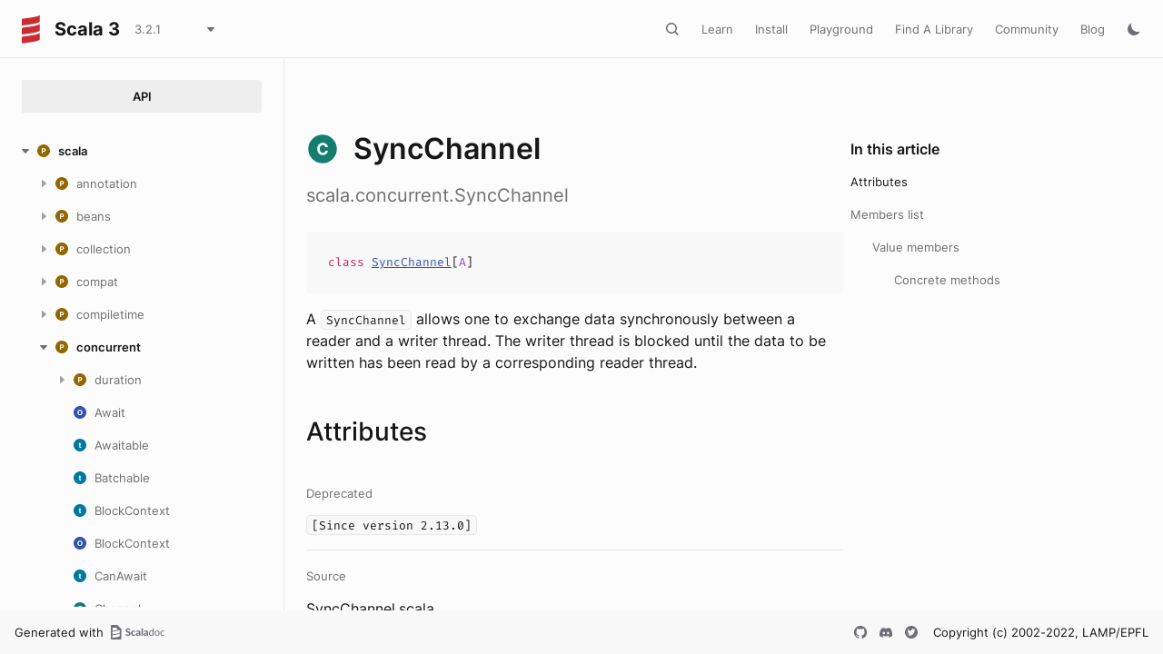

--- FILE ---
content_type: image/svg+xml
request_url: https://www.scala-lang.org/api/3.2.1/images/icon-buttons/moon/light/default.svg
body_size: -154
content:
<svg width="16" height="16" viewBox="0 0 16 16" fill="none" xmlns="http://www.w3.org/2000/svg">
<path d="M5.47085 1.4707C5.16678 2.25514 5 3.10802 5 3.99985C5 7.86584 8.13401 10.9999 12 10.9999C12.8918 10.9999 13.7447 10.8331 14.5291 10.529C13.5151 13.145 10.9742 14.9999 8 14.9999C4.13401 14.9999 1 11.8658 1 7.99985C1 5.02569 2.85484 2.48475 5.47085 1.4707Z" fill="#6F6E77"/>
</svg>


--- FILE ---
content_type: text/javascript
request_url: https://www.scala-lang.org/api/3.2.1/scripts/contributors.js
body_size: 9580
content:
(function(){
'use strict';var f,aa=Object.freeze({esVersion:6,assumingES6:!0,productionMode:!0,linkerVersion:"1.10.1",fileLevelThis:this}),ba;function ca(a){for(var b in a)return b}function da(a){this.Ja=a}da.prototype.toString=function(){return String.fromCharCode(this.Ja)};
function ea(a){switch(typeof a){case "string":return"java.lang.String";case "number":return"number"===typeof a&&(a|0)===a&&1/a!==1/-0?a<<24>>24===a?"java.lang.Byte":a<<16>>16===a?"java.lang.Short":"java.lang.Integer":"number"!==typeof a||a===a&&Math.fround(a)!==a?"java.lang.Double":"java.lang.Float";case "boolean":return"java.lang.Boolean";case "undefined":return"java.lang.Void";default:return null===a?a.$c():a instanceof g?"java.lang.Long":a instanceof da?"java.lang.Character":a&&a.$classData?a.$classData.name:
null.ad()}}function fa(a){switch(typeof a){case "string":return k(a);case "number":return ha(a);case "boolean":return a?1231:1237;case "undefined":return 0;default:return a&&a.$classData||null===a?a=a.u():a instanceof g?(a=null===a?ba:a,a=a.I^a.H):a=a instanceof da?null===a?0:a.Ja:n.prototype.u.call(a),a}}var ia=0,ja=new WeakMap;
function ka(a){switch(typeof a){case "string":return k(a);case "number":return ha(a);case "bigint":var b=0;for(a<BigInt(0)&&(a=~a);a!==BigInt(0);)b^=Number(BigInt.asIntN(32,a)),a>>=BigInt(32);return b;case "boolean":return a?1231:1237;case "undefined":return 0;case "symbol":return a=a.description,void 0===a?0:k(a);default:if(null===a)return 0;b=ja.get(a);void 0===b&&(ia=b=ia+1|0,ja.set(a,b));return b}}function n(){}n.prototype.constructor=n;function p(){}p.prototype=n.prototype;n.prototype.u=function(){return ka(this)};
n.prototype.h=function(){var a=this.u();return ea(this)+"@"+(+(a>>>0)).toString(16)};n.prototype.toString=function(){return this.h()};function q(a){if("number"===typeof a){this.c=Array(a);for(var b=0;b<a;b++)this.c[b]=null}else this.c=a}q.prototype=new p;q.prototype.constructor=q;function la(){}la.prototype=q.prototype;function ma(a){if("number"===typeof a){this.c=Array(a);for(var b=0;b<a;b++)this.c[b]=!1}else this.c=a}ma.prototype=new p;ma.prototype.constructor=ma;
function na(a){this.c="number"===typeof a?new Uint16Array(a):a}na.prototype=new p;na.prototype.constructor=na;function oa(a){this.c="number"===typeof a?new Int8Array(a):a}oa.prototype=new p;oa.prototype.constructor=oa;function pa(a){this.c="number"===typeof a?new Int16Array(a):a}pa.prototype=new p;pa.prototype.constructor=pa;function qa(a){this.c="number"===typeof a?new Int32Array(a):a}qa.prototype=new p;qa.prototype.constructor=qa;
function ra(a){if("number"===typeof a){this.c=Array(a);for(var b=0;b<a;b++)this.c[b]=ba}else this.c=a}ra.prototype=new p;ra.prototype.constructor=ra;function sa(a){this.c="number"===typeof a?new Float32Array(a):a}sa.prototype=new p;sa.prototype.constructor=sa;function ta(a){this.c="number"===typeof a?new Float64Array(a):a}ta.prototype=new p;ta.prototype.constructor=ta;
function ua(){this.q=void 0;this.K=this.p=null;this.L=0;this.mb=null;this.t="";this.B=this.J=void 0;this.name="";this.isJSClass=this.isArrayClass=this.isInterface=this.isPrimitive=!1;this.isInstance=void 0}function r(a,b,c,d){var h=new ua;h.p={};h.mb=a;h.t=b;h.B=l=>l===h;h.name=c;h.isPrimitive=!0;h.isInstance=()=>!1;void 0!==d&&(h.J=va(h,d));return h}
function t(a,b,c,d){var h=new ua,l=ca(a);h.p=c;h.t="L"+b+";";h.B=e=>!!e.p[l];h.name=b;h.isInterface=!1;h.isInstance=d||(e=>!!(e&&e.$classData&&e.$classData.p[l]));return h}function va(a,b,c){var d=new ua;b.prototype.$classData=d;var h="["+a.t;d.q=b;d.p={a:1,fa:1,b:1};d.K=a;d.L=1;d.t=h;d.name=h;d.isArrayClass=!0;d.B=c||(l=>d===l);d.isInstance=l=>l instanceof b;return d}
function wa(a){function b(e){if("number"===typeof e){this.c=Array(e);for(var m=0;m<e;m++)this.c[m]=null}else this.c=e}var c=new ua;b.prototype=new la;b.prototype.constructor=b;var d=a.K||a,h=a.L+1;b.prototype.$classData=c;a="["+a.t;c.q=b;c.p={a:1,fa:1,b:1};c.K=d;c.L=h;c.t=a;c.name=a;c.isArrayClass=!0;var l=e=>{var m=e.L;return m===h?d.B(e.K):m>h&&d===u};c.B=l;c.isInstance=e=>{e=e&&e.$classData;return!!e&&(e===c||l(e))};return c}function v(a){a.J||(a.J=wa(a));return a.J}var u=new ua;u.p={a:1};
u.t="Ljava.lang.Object;";u.B=a=>!a.isPrimitive;u.name="java.lang.Object";u.isInstance=a=>null!==a;u.J=va(u,q,a=>{var b=a.L;return 1===b?!a.K.isPrimitive:1<b});n.prototype.$classData=u;r(void 0,"V","void",void 0);r(!1,"Z","boolean",ma);r(0,"C","char",na);r(0,"B","byte",oa);r(0,"S","short",pa);r(0,"I","int",qa);var xa=r(null,"J","long",ra);r(0,"F","float",sa);r(0,"D","double",ta);function ya(){za||(za=new Aa);var a=za;0===(33554432&a.aa)&&0===(33554432&a.aa)&&(a.rb=window,a.aa|=33554432)}
ya.prototype=new p;ya.prototype.constructor=ya;ya.prototype.$classData=t({nb:0},"dotty.tools.scaladoc.ContentContributors",{nb:1,a:1});function Ba(){this.Oa=this.ga=this.M=null;Ca=this;this.M=new ArrayBuffer(8);this.ga=new Int32Array(this.M,0,2);new Float32Array(this.M,0,2);this.Oa=new Float64Array(this.M,0,1);this.ga[0]=16909060;new Int8Array(this.M,0,8)}Ba.prototype=new p;Ba.prototype.constructor=Ba;
function Da(a,b){var c=b|0;if(c===b&&-Infinity!==1/b)return c;a.Oa[0]=b;return(a.ga[0]|0)^(a.ga[1]|0)}Ba.prototype.$classData=t({wb:0},"java.lang.FloatingPointBits$",{wb:1,a:1});var Ca;function Ea(){Ca||(Ca=new Ba);return Ca}
function Fa(){this.Pa=this.va=null;Ga=this;var a={"java.version":"1.8","java.vm.specification.version":"1.8","java.vm.specification.vendor":"Oracle Corporation","java.vm.specification.name":"Java Virtual Machine Specification","java.vm.name":"Scala.js"};a["java.vm.version"]=aa.linkerVersion;a["java.specification.version"]="1.8";a["java.specification.vendor"]="Oracle Corporation";a["java.specification.name"]="Java Platform API Specification";a["file.separator"]="/";a["path.separator"]=":";a["line.separator"]=
"\n";this.va=a;this.Pa=null}Fa.prototype=new p;Fa.prototype.constructor=Fa;function Ha(a,b,c){null!==a.va?(Ia||(Ia=new Ja),a=a.va,Ka||(Ka=new La),b=Ka.Ra.call(a,b)?a[b]:c):b=Ha(a.Pa,b,c);return b}Fa.prototype.$classData=t({Cb:0},"java.lang.System$SystemProperties$",{Cb:1,a:1});var Ga;function Ja(){}Ja.prototype=new p;Ja.prototype.constructor=Ja;Ja.prototype.$classData=t({Hb:0},"java.lang.Utils$",{Hb:1,a:1});var Ia;function La(){this.Ra=null;Ka=this;this.Ra=Object.prototype.hasOwnProperty}
La.prototype=new p;La.prototype.constructor=La;La.prototype.$classData=t({Ib:0},"java.lang.Utils$Cache$",{Ib:1,a:1});var Ka;function Ma(){}Ma.prototype=new p;Ma.prototype.constructor=Ma;Ma.prototype.$classData=t({Jb:0},"java.util.Arrays$",{Jb:1,a:1});var Na;function Aa(){this.rb=null;this.aa=0}Aa.prototype=new p;Aa.prototype.constructor=Aa;Aa.prototype.$classData=t({qb:0},"org.scalajs.dom.package$",{qb:1,a:1});var za;function g(a,b){this.I=a;this.H=b}g.prototype=new p;g.prototype.constructor=g;
g.prototype.u=function(){return this.I^this.H};g.prototype.h=function(){Oa();var a=this.I,b=this.H;return b===a>>31?""+a:0>b?"-"+Pa(-a|0,0!==a?~b:-b|0):Pa(a,b)};g.prototype.$classData=t({sb:0},"org.scalajs.linker.runtime.RuntimeLong",{sb:1,a:1});
function Pa(a,b){if(0===(-2097152&b))b=""+(4294967296*b+ +(a>>>0));else{var c=(32+Math.clz32(1E9)|0)-(0!==b?Math.clz32(b):32+Math.clz32(a)|0)|0,d=c,h=0===(32&d)?1E9<<d:0;d=0===(32&d)?5E8>>>(31-d|0)|0|0<<d:1E9<<d;var l=a,e=b;for(a=b=0;0<=c&&0!==(-2097152&e);){var m=l,A=e,z=h,Q=d;if(A===Q?(-2147483648^m)>=(-2147483648^z):(-2147483648^A)>=(-2147483648^Q))m=e,A=d,e=l-h|0,m=(-2147483648^e)>(-2147483648^l)?-1+(m-A|0)|0:m-A|0,l=e,e=m,32>c?b|=1<<c:a|=1<<c;c=-1+c|0;m=d>>>1|0;h=h>>>1|0|d<<31;d=m}c=e;if(0===
c?-1147483648<=(-2147483648^l):-2147483648<=(-2147483648^c))c=4294967296*e+ +(l>>>0),l=c/1E9,h=l/4294967296|0,d=b,b=l=d+(l|0)|0,a=(-2147483648^l)<(-2147483648^d)?1+(a+h|0)|0:a+h|0,l=c%1E9|0;c=""+l;b=""+(4294967296*a+ +(b>>>0))+"000000000".substring(c.length|0)+c}return b}function Qa(){this.ba=0}Qa.prototype=new p;Qa.prototype.constructor=Qa;
function Ra(a,b){if(-0x7fffffffffffffff>b)return a.ba=-2147483648,0;if(0x7fffffffffffffff<=b)return a.ba=2147483647,-1;var c=b|0,d=b/4294967296|0;a.ba=0>b&&0!==c?-1+d|0:d;return c}Qa.prototype.$classData=t({tb:0},"org.scalajs.linker.runtime.RuntimeLong$",{tb:1,a:1});var Sa;function Oa(){Sa||(Sa=new Qa);return Sa}
function Ta(a,b,c,d,h){var l=b.o;0!==(c.length|0)&&(l.e=""+l.e+c);a=a.k();if(a.i())for(c=a.g(),l.e=""+l.e+c;a.i();)l.e=""+l.e+d,c=a.g(),l.e=""+l.e+c;0!==(h.length|0)&&(l.e=""+l.e+h);return b}function Ua(){this.ib=null;Va=this;this.ib=new q(0);new (v(v(u)).q)(0);new (v(v(v(u))).q)(0);new (v(v(v(v(u)))).q)(0);new (v(v(v(v(v(u))))).q)(0);new (v(v(v(v(v(v(u)))))).q)(0)}Ua.prototype=new p;Ua.prototype.constructor=Ua;Ua.prototype.$classData=t({Dc:0},"scala.collection.immutable.VectorStatics$",{Dc:1,a:1});
var Va;function Wa(){Va||(Va=new Ua);return Va}function Xa(){}Xa.prototype=new p;Xa.prototype.constructor=Xa;Xa.prototype.$classData=t({Mc:0},"scala.collection.mutable.MutationTracker$",{Mc:1,a:1});var Ya;function Za(){}Za.prototype=new p;Za.prototype.constructor=Za;Za.prototype.$classData=t({ic:0},"scala.collection.package$$colon$plus$",{ic:1,a:1});var $a;function ab(){}ab.prototype=new p;ab.prototype.constructor=ab;ab.prototype.$classData=t({jc:0},"scala.collection.package$$plus$colon$",{jc:1,a:1});
var bb;function cb(){}cb.prototype=new p;cb.prototype.constructor=cb;cb.prototype.$classData=t({Rb:0},"scala.math.Ordered$",{Rb:1,a:1});var db;
function eb(){this.Ta=null;fb=this;gb||(gb=new w);gb||(gb=new w);hb||(hb=new ib);jb||(jb=new kb);x();lb();this.Ta=y();mb||(mb=new B);bb||(bb=new ab);$a||($a=new Za);nb||(nb=new ob);pb();qb();rb||(rb=new sb);tb||(tb=new ub);vb||(vb=new wb);xb||(xb=new yb);Bb||(Bb=new Cb);Db||(Db=new Eb);db||(db=new cb);Fb||(Fb=new Gb);Hb||(Hb=new Ib);Jb||(Jb=new C);Kb||(Kb=new D)}eb.prototype=new p;eb.prototype.constructor=eb;eb.prototype.$classData=t({Tb:0},"scala.package$",{Tb:1,a:1});var fb;function Lb(){}
Lb.prototype=new p;Lb.prototype.constructor=Lb;function E(a,b){if(null===b)return 0;if("number"===typeof b){a=+b;b=2147483647<a?2147483647:-2147483648>a?-2147483648:a|0;if(b===a)a=b;else{var c=Oa();b=Ra(c,a);c=c.ba;Oa();a=(0>c?-(4294967296*+((0!==b?~c:-c|0)>>>0)+ +((-b|0)>>>0)):4294967296*c+ +(b>>>0))===a?b^c:Da(Ea(),a)}return a}return b instanceof g?(a=null===b?ba:b,b=new g(a.I,a.H),a=b.I,b=b.H,b===a>>31?a:a^b):fa(b)}Lb.prototype.$classData=t({Yc:0},"scala.runtime.Statics$",{Yc:1,a:1});var Mb;
function F(){Mb||(Mb=new Lb);return Mb}function Nb(){}Nb.prototype=new p;Nb.prototype.constructor=Nb;Nb.prototype.$classData=t({Vc:0},"scala.scalajs.runtime.package$",{Vc:1,a:1});var Ob;function Pb(){}Pb.prototype=new p;Pb.prototype.constructor=Pb;function Qb(){}Qb.prototype=Pb.prototype;function G(a,b){a=Rb(a,b);return-430675100+Math.imul(5,a<<13|a>>>19|0)|0}function Rb(a,b){b=Math.imul(-862048943,b);b=Math.imul(461845907,b<<15|b>>>17|0);return a^b}
function H(a){a=Math.imul(-2048144789,a^(a>>>16|0));a=Math.imul(-1028477387,a^(a>>>13|0));return a^(a>>>16|0)}function Sb(a){0===(32&a.ea)<<24>>24&&0===(32&a.ea)<<24>>24&&(a.Na=new qa(new Int32Array([1632,1776,1984,2406,2534,2662,2790,2918,3046,3174,3302,3430,3664,3792,3872,4160,4240,6112,6160,6470,6608,6784,6800,6992,7088,7232,7248,42528,43216,43264,43472,43600,44016,65296,66720,69734,69872,69942,70096,71360,120782,120792,120802,120812,120822])),a.ea=(32|a.ea)<<24>>24);return a.Na}
function Tb(){this.Na=null;this.ea=0}Tb.prototype=new p;Tb.prototype.constructor=Tb;Tb.prototype.$classData=t({vb:0},"java.lang.Character$",{vb:1,a:1,b:1});var Ub;function Vb(a){throw new Wb('For input string: "'+a+'"');}function Xb(){}Xb.prototype=new p;Xb.prototype.constructor=Xb;Xb.prototype.$classData=t({yb:0},"java.lang.Integer$",{yb:1,a:1,b:1});var Yb;
function I(a,b){a.Qa=b;a.Db=null;a.Eb=!0;a.Fb=!0;"[object Error]"!==Object.prototype.toString.call(a)&&void 0!==Error.captureStackTrace&&Error.captureStackTrace(a)}class Zb extends Error{constructor(){super();this.Db=this.Qa=null;this.Fb=this.Eb=!1}ua(){return this.Qa}h(){var a=ea(this),b=this.ua();return null===b?a:a+": "+b}u(){return n.prototype.u.call(this)}get message(){var a=this.ua();return null===a?"":a}get name(){return ea(this)}toString(){return this.h()}}function B(){}B.prototype=new p;
B.prototype.constructor=B;B.prototype.h=function(){return"::"};B.prototype.$classData=t({kc:0},"scala.collection.immutable.$colon$colon$",{kc:1,a:1,b:1});var mb;function ub(){}ub.prototype=new p;ub.prototype.constructor=ub;ub.prototype.$classData=t({xc:0},"scala.collection.immutable.Range$",{xc:1,a:1,b:1});var tb;function sb(){}sb.prototype=new p;sb.prototype.constructor=sb;sb.prototype.$classData=t({Tc:0},"scala.collection.mutable.StringBuilder$",{Tc:1,a:1,b:1});var rb;function yb(){}
yb.prototype=new p;yb.prototype.constructor=yb;yb.prototype.$classData=t({Ob:0},"scala.math.Fractional$",{Ob:1,a:1,b:1});var xb;function Cb(){}Cb.prototype=new p;Cb.prototype.constructor=Cb;Cb.prototype.$classData=t({Pb:0},"scala.math.Integral$",{Pb:1,a:1,b:1});var Bb;function Eb(){}Eb.prototype=new p;Eb.prototype.constructor=Eb;Eb.prototype.$classData=t({Qb:0},"scala.math.Numeric$",{Qb:1,a:1,b:1});var Db;function $b(){}$b.prototype=new p;$b.prototype.constructor=$b;function ac(){}ac.prototype=$b.prototype;
$b.prototype.h=function(){return"\x3cfunction0\x3e"};function J(a){this.Ga=a}J.prototype=new p;J.prototype.constructor=J;J.prototype.h=function(){return""+this.Ga};J.prototype.$classData=t({Wc:0},"scala.runtime.IntRef",{Wc:1,a:1,b:1});function K(a){this.Ha=a}K.prototype=new p;K.prototype.constructor=K;K.prototype.h=function(){return""+this.Ha};K.prototype.$classData=t({Xc:0},"scala.runtime.ObjectRef",{Xc:1,a:1,b:1});function Ib(){}Ib.prototype=new p;Ib.prototype.constructor=Ib;
Ib.prototype.$classData=t({Ub:0},"scala.util.Either$",{Ub:1,a:1,b:1});var Hb;function C(){}C.prototype=new p;C.prototype.constructor=C;C.prototype.h=function(){return"Left"};C.prototype.$classData=t({Vb:0},"scala.util.Left$",{Vb:1,a:1,b:1});var Jb;function D(){}D.prototype=new p;D.prototype.constructor=D;D.prototype.h=function(){return"Right"};D.prototype.$classData=t({Wb:0},"scala.util.Right$",{Wb:1,a:1,b:1});var Kb;
function bc(){this.Ua=this.ka=0;cc=this;this.ka=k("Seq");this.Ua=k("Map");k("Set");fb||(fb=new eb);for(var a=this.Ua,b=0,c=0,d=0,h=1,l=fb.Ta.k();l.i();){var e=l.g();e=E(F(),e);b=b+e|0;c^=e;h=Math.imul(h,1|e);d=1+d|0}a=G(a,b);a=G(a,c);a=Rb(a,h);H(a^d)}bc.prototype=new Qb;bc.prototype.constructor=bc;bc.prototype.$classData=t({Xb:0},"scala.util.hashing.MurmurHash3$",{Xb:1,ld:1,a:1});var cc;function dc(){this.Ia=this.pb=null;ec=this;var a=Oa(),b=+(new Date).getTime();Ra(a,b);this.Ia=new fc;new ya}
dc.prototype=new p;dc.prototype.constructor=dc;dc.prototype.$classData=t({ob:0},"dotty.tools.scaladoc.Main$",{ob:1,a:1,hd:1,gd:1});var ec;class gc extends Zb{}function hc(){}hc.prototype=new p;hc.prototype.constructor=hc;function ic(){}ic.prototype=hc.prototype;function jc(a,b){if(0>b)return 1;var c=a.C();if(0<=c)return c===b?0:c<b?-1:1;c=0;for(a=a.k();a.i();){if(c===b)return 1;a.g();c=1+c|0}return c-b|0}function kc(){this.x=null;lc=this;this.x=new L}kc.prototype=new p;kc.prototype.constructor=kc;
kc.prototype.$classData=t({cc:0},"scala.collection.Iterator$",{cc:1,a:1,s:1,b:1});var lc;function x(){lc||(lc=new kc);return lc}function M(){}M.prototype=new p;M.prototype.constructor=M;M.prototype.A=function(){throw new mc("head of empty lazy list");};function N(){throw new nc("tail of empty lazy list");}M.prototype.$classData=t({qc:0},"scala.collection.immutable.LazyList$State$Empty$",{qc:1,a:1,wd:1,b:1});var oc;function pc(){oc||(oc=new M);return oc}function wb(){}wb.prototype=new p;
wb.prototype.constructor=wb;wb.prototype.$classData=t({Nb:0},"scala.math.Equiv$",{Nb:1,a:1,jd:1,b:1});var vb;function Gb(){}Gb.prototype=new p;Gb.prototype.constructor=Gb;Gb.prototype.$classData=t({Sb:0},"scala.math.Ordering$",{Sb:1,a:1,kd:1,b:1});var Fb;function O(a){this.sa=a}O.prototype=new ac;O.prototype.constructor=O;O.prototype.$classData=t({Uc:0},"scala.scalajs.runtime.AnonFunction0",{Uc:1,Fd:1,a:1,Zc:1});class P extends gc{}
P.prototype.$classData=t({r:0},"java.lang.RuntimeException",{r:1,v:1,w:1,a:1,b:1});function qc(a){a.e="";return a}function R(){this.e=null}R.prototype=new p;R.prototype.constructor=R;R.prototype.h=function(){return this.e};R.prototype.f=function(){return this.e.length|0};R.prototype.$classData=t({Bb:0},"java.lang.StringBuilder",{Bb:1,a:1,Ma:1,bd:1,b:1});function S(){}S.prototype=new p;S.prototype.constructor=S;function rc(){}rc.prototype=S.prototype;S.prototype.k=function(){return this};
S.prototype.d=function(){return!this.i()};S.prototype.h=function(){return"\x3citerator\x3e"};S.prototype.ca=function(a,b,c,d){return Ta(this,a,b,c,d)};function w(){sc||(sc=new tc)}w.prototype=new ic;w.prototype.constructor=w;w.prototype.$classData=t({ac:0},"scala.collection.Iterable$",{ac:1,bc:1,a:1,s:1,b:1});var gb;function uc(){}uc.prototype=new p;uc.prototype.constructor=uc;function vc(){}vc.prototype=uc.prototype;function tc(){lb()}tc.prototype=new ic;tc.prototype.constructor=tc;
tc.prototype.$classData=t({mc:0},"scala.collection.immutable.Iterable$",{mc:1,bc:1,a:1,s:1,b:1});var sc;function wc(){this.bb=null;xc=this;this.bb=yc(new T(new O(()=>pc())))}wc.prototype=new p;wc.prototype.constructor=wc;function zc(a,b,c){var d=new K(b),h=new J(c);return new T(new O(()=>{for(var l=d.Ha,e=h.Ga;0<e&&!l.d();)l=N(U(l)),d.Ha=l,e=-1+e|0,h.Ga=e;return U(l)}))}wc.prototype.$classData=t({oc:0},"scala.collection.immutable.LazyList$",{oc:1,a:1,S:1,s:1,b:1});var xc;
function pb(){xc||(xc=new wc);return xc}function ob(){}ob.prototype=new p;ob.prototype.constructor=ob;ob.prototype.$classData=t({zc:0},"scala.collection.immutable.Stream$",{zc:1,a:1,S:1,s:1,b:1});var nb;class Ac extends P{}class Bc extends P{constructor(a){super();I(this,a)}}Bc.prototype.$classData=t({xb:0},"java.lang.IndexOutOfBoundsException",{xb:1,r:1,v:1,w:1,a:1,b:1});t({zb:0},"java.lang.NullPointerException",{zb:1,r:1,v:1,w:1,a:1,b:1});class nc extends P{constructor(a){super();I(this,a)}}
nc.prototype.$classData=t({Gb:0},"java.lang.UnsupportedOperationException",{Gb:1,r:1,v:1,w:1,a:1,b:1});class Cc extends P{constructor(){super();I(this,"mutation occurred during iteration")}}Cc.prototype.$classData=t({Kb:0},"java.util.ConcurrentModificationException",{Kb:1,r:1,v:1,w:1,a:1,b:1});class mc extends P{constructor(a){super();I(this,a)}}mc.prototype.$classData=t({Lb:0},"java.util.NoSuchElementException",{Lb:1,r:1,v:1,w:1,a:1,b:1});
class Dc extends P{constructor(a){super();this.Sa=null;this.wa=!1;this.ia=a;I(this,null)}ua(){if(!this.wa&&!this.wa){if(null===this.ia)var a="null";else try{var b=this.ia;a=(void 0===b?"undefined":b.toString())+" (of class "+ea(this.ia)+")"}catch(c){a="an instance of class "+ea(this.ia)}this.Sa=a;this.wa=!0}return this.Sa}}Dc.prototype.$classData=t({Mb:0},"scala.MatchError",{Mb:1,r:1,v:1,w:1,a:1,b:1});function L(){}L.prototype=new rc;L.prototype.constructor=L;L.prototype.i=function(){return!1};
L.prototype.g=function(){throw new mc("next on empty iterator");};L.prototype.$classData=t({dc:0},"scala.collection.Iterator$$anon$19",{dc:1,xa:1,a:1,ma:1,l:1,m:1});function Ec(a,b){if(0>b)throw new Bc(""+b);a=a.Ka(b);if(a.d())throw new Bc(""+b);return a.La()}function kb(){qb()}kb.prototype=new vc;kb.prototype.constructor=kb;kb.prototype.$classData=t({lc:0},"scala.collection.immutable.IndexedSeq$",{lc:1,gc:1,a:1,S:1,s:1,b:1});var jb;function V(a){this.Aa=a}V.prototype=new rc;
V.prototype.constructor=V;V.prototype.i=function(){return!this.Aa.d()};V.prototype.g=function(){if(this.Aa.d())return x().x.g();U(this.Aa).A()};V.prototype.$classData=t({pc:0},"scala.collection.immutable.LazyList$LazyIterator",{pc:1,xa:1,a:1,ma:1,l:1,m:1});function Fc(){Gc=this;y();y()}Fc.prototype=new p;Fc.prototype.constructor=Fc;Fc.prototype.$classData=t({tc:0},"scala.collection.immutable.List$",{tc:1,a:1,hc:1,S:1,s:1,b:1});var Gc;function lb(){Gc||(Gc=new Fc)}
function Hc(a,b,c){this.eb=this.pa=this.X=this.W=this.V=null;this.qa=b;this.vc=c;this.E=a.G;this.Da=this.E.c.length;this.Ea=this.n=0;this.y=this.qa;this.Z=0;this.F=1;this.Fa=0;this.Y=this.Da}Hc.prototype=new p;Hc.prototype.constructor=Hc;f=Hc.prototype;f.k=function(){return this};f.d=function(){return this.y<=this.n};f.h=function(){return"\x3citerator\x3e"};f.ca=function(a,b,c,d){return Ta(this,a,b,c,d)};f.i=function(){return this.y>this.n};
f.g=function(){if(this.n===this.Da){var a=(this.n-this.y|0)+this.qa|0;if(a===this.Y){this.y<=this.n&&x().x.g();this.Z=1+this.Z|0;for(var b=null;0===b.c.length;)this.Z=1+this.Z|0,b=null;this.Fa=this.Y;var c=this.vc/2|0,d=this.Z-c|0;c=this.F=(1+c|0)-(0>d?-d|0:d)|0;switch(c){case 1:this.E=b;break;case 2:this.V=b;break;case 3:this.W=b;break;case 4:this.X=b;break;case 5:this.pa=b;break;case 6:this.eb=b;break;default:throw new Dc(c);}this.Y=this.Fa+Math.imul(b.c.length,1<<Math.imul(5,-1+this.F|0))|0;this.Y>
this.qa&&(this.Y=this.qa);1<this.F&&(this.Ea=-1+(1<<Math.imul(5,this.F))|0)}1<this.F&&(a=a-this.Fa|0,b=this.Ea^a,1024>b?this.E=this.V.c[31&(a>>>5|0)]:(32768>b?this.V=this.W.c[31&(a>>>10|0)]:(1048576>b?this.W=this.X.c[31&(a>>>15|0)]:(33554432>b?this.X=this.pa.c[31&(a>>>20|0)]:(this.pa=this.eb.c[a>>>25|0],this.X=this.pa.c[0]),this.W=this.X.c[0]),this.V=this.W.c[0]),this.E=this.V.c[0]),this.Ea=a);this.y=this.y-this.n|0;a=this.E.c.length;b=this.y;this.Da=a<b?a:b;this.n=0}a=this.E.c[this.n];this.n=1+this.n|
0;return a};f.$classData=t({uc:0},"scala.collection.immutable.NewVectorIterator",{uc:1,a:1,ma:1,l:1,m:1,fa:1});function ib(){lb()}ib.prototype=new vc;ib.prototype.constructor=ib;ib.prototype.$classData=t({yc:0},"scala.collection.immutable.Seq$",{yc:1,gc:1,a:1,S:1,s:1,b:1});var hb;
function Ic(){this.hb=null;Jc=this;try{var a=Ha;Ga||(Ga=new Fa);var b=a(Ga,"scala.collection.immutable.Vector.defaultApplyPreferredMaxLength","250");Yb||(Yb=new Xb);var c=null===b?0:b.length|0;0===c&&Vb(b);var d=65535&(b.charCodeAt(0)|0),h=45===d;a=h?2147483648:2147483647;d=h||43===d?1:0;d>=(b.length|0)&&Vb(b);for(h=0;d!==c;){Ub||(Ub=new Tb);var l=Ub,e=65535&(b.charCodeAt(d)|0);if(256>e)var m=48<=e&&57>=e?-48+e|0:65<=e&&90>=e?-55+e|0:97<=e&&122>=e?-87+e|0:-1;else if(65313<=e&&65338>=e)m=-65303+e|
0;else if(65345<=e&&65370>=e)m=-65335+e|0;else{var A=Sb(l);Na||(Na=new Ma);b:for(var z=0,Q=A.c.length;;){if(z===Q){var zb=-1-z|0;break b}var Ab=(z+Q|0)>>>1|0,Vc=A.c[Ab],Wc=e===Vc?0:e<Vc?-1:1;if(0>Wc)Q=Ab;else{if(0===Wc){zb=Ab;break b}z=1+Ab|0}}z=0>zb?-2-zb|0:zb;if(0>z)m=-1;else{var Xc=e-Sb(l).c[z]|0;m=9<Xc?-1:Xc}}var Yc=10>m?m:-1;h=10*h+Yc;(-1===Yc||h>a)&&Vb(b);d=1+d|0}}catch(ud){throw ud;}this.hb=new Hc(Kc(),0,0)}Ic.prototype=new p;Ic.prototype.constructor=Ic;
Ic.prototype.$classData=t({Bc:0},"scala.collection.immutable.Vector$",{Bc:1,a:1,hc:1,S:1,s:1,b:1});var Jc;function qb(){Jc||(Jc=new Ic);return Jc}function W(a,b){this.kb=0;this.lb=a;this.Oc=b;this.kb=(0,b.sa)()|0}W.prototype=new rc;W.prototype.constructor=W;W.prototype.i=function(){Ya||(Ya=new Xa);var a=this.kb;if(((0,this.Oc.sa)()|0)!==a)throw new Cc;return this.lb.i()};W.prototype.g=function(){return this.lb.g()};
W.prototype.$classData=t({Nc:0},"scala.collection.mutable.MutationTracker$CheckedIterator",{Nc:1,xa:1,a:1,ma:1,l:1,m:1});function ha(a){a=+a;return Da(Ea(),a)}class Wb extends Ac{constructor(a){super();I(this,a)}}Wb.prototype.$classData=t({Ab:0},"java.lang.NumberFormatException",{Ab:1,dd:1,r:1,v:1,w:1,a:1,b:1});function k(a){for(var b=0,c=1,d=-1+(a.length|0)|0;0<=d;)b=b+Math.imul(65535&(a.charCodeAt(d)|0),c)|0,c=Math.imul(31,c),d=-1+d|0;return b}
var Lc=t({ub:0},"java.lang.String",{ub:1,a:1,b:1,cd:1,Ma:1,ed:1,fd:1},a=>"string"===typeof a);function Mc(){}Mc.prototype=new p;Mc.prototype.constructor=Mc;function Nc(){}Nc.prototype=Mc.prototype;Mc.prototype.da=function(){return this.z()};Mc.prototype.ca=function(a,b,c,d){return Ta(this,a,b,c,d)};function X(a){this.O=0;this.$b=a;this.ya=0;this.O=a.f()}X.prototype=new rc;X.prototype.constructor=X;X.prototype.i=function(){return 0<this.O};
X.prototype.g=function(){if(0<this.O){var a=this.$b.j(this.ya);this.ya=1+this.ya|0;this.O=-1+this.O|0;return a}return x().x.g()};X.prototype.$classData=t({Zb:0},"scala.collection.IndexedSeqView$IndexedSeqViewIterator",{Zb:1,xa:1,a:1,ma:1,l:1,m:1,b:1});function Oc(){}Oc.prototype=new Nc;Oc.prototype.constructor=Oc;function Pc(){}Pc.prototype=Oc.prototype;Oc.prototype.h=function(){return this.z()+"(\x3cnot computed\x3e)"};function Y(){}Y.prototype=new Nc;Y.prototype.constructor=Y;function Qc(){}
Qc.prototype=Y.prototype;
Y.prototype.u=function(){cc||(cc=new bc);var a=cc;if(this&&this.$classData&&this.$classData.p.Va)a:{var b=a.ka;a=this.f();switch(a){case 0:a=H(b^0);break a;case 1:a=b;b=this.j(0);a=H(G(a,E(F(),b))^1);break a;default:var c=this.j(0),d=E(F(),c);c=b=G(b,d);var h=this.j(1);h=E(F(),h);var l=h-d|0;for(d=2;d<a;){b=G(b,h);var e=this.j(d);e=E(F(),e);if(l!==(e-h|0)){b=G(b,e);for(d=1+d|0;d<a;)c=this.j(d),b=G(b,E(F(),c)),d=1+d|0;a=H(b^a);break a}h=e;d=1+d|0}a=H(G(G(c,l),h))}}else if(this instanceof Rc){for(a=
a.ka;!this.d();)this.A();a=H(a^0)}else a:if(b=a.ka,a=this.k(),a.i())if(c=a.g(),a.i()){d=a.g();l=E(F(),c);c=b=G(b,l);h=E(F(),d);l=h-l|0;for(d=2;a.i();){b=G(b,h);e=a.g();e=E(F(),e);if(l!==(e-h|0)){b=G(b,e);for(d=1+d|0;a.i();)c=a.g(),b=G(b,E(F(),c)),d=1+d|0;a=H(b^d);break a}h=e;d=1+d|0}a=H(G(G(c,l),h))}else a=H(G(b,E(F(),c))^1);else a=H(b^0);return a};Y.prototype.h=function(){var a=this.da()+"(";if(this.d())a=""+a+")";else{var b=this.ca,c=new Sc;c.o=qc(new R);a=b.call(this,c,a,", ",")").o.e}return a};
Y.prototype.D=function(a){return jc(this,a)};Y.prototype.d=function(){return 0===this.D(0)};function Tc(){}Tc.prototype=new Pc;Tc.prototype.constructor=Tc;function Uc(){}Uc.prototype=Tc.prototype;function Z(){this.oa=null}Z.prototype=new Uc;Z.prototype.constructor=Z;function Zc(){}Zc.prototype=Z.prototype;Z.prototype.j=function(a){return this.oa.j(a)};Z.prototype.f=function(){return this.oa.f()};Z.prototype.d=function(){return this.oa.d()};function $c(a){this.oa=a}$c.prototype=new Zc;
$c.prototype.constructor=$c;f=$c.prototype;f.k=function(){return new X(this)};f.z=function(){return"IndexedSeqView"};f.D=function(a){var b=this.f();return b===a?0:b<a?-1:1};f.C=function(){return this.f()};f.$classData=t({Yb:0},"scala.collection.IndexedSeqView$Id",{Yb:1,qd:1,md:1,nd:1,N:1,a:1,P:1,l:1,R:1,m:1,Q:1,sd:1,b:1,pd:1,T:1,od:1,Wa:1});function ad(){}ad.prototype=new Qc;ad.prototype.constructor=ad;function bd(){}bd.prototype=ad.prototype;function cd(){}cd.prototype=new Qc;
cd.prototype.constructor=cd;function dd(){}dd.prototype=cd.prototype;function ed(a,b,c,d){b.e=""+b.e+c;a.U?a.d()||U(a).A():b.e+="\x3cnot computed\x3e";b.e=""+b.e+d;return b}function T(a){this.db=null;this.Ba=!1;this.cb=a;this.Ca=this.U=!1}T.prototype=new bd;T.prototype.constructor=T;f=T.prototype;f.z=function(){return"LinearSeq"};f.f=function(){for(var a=this,b=0;!a.d();)b=1+b|0,a=a.ta();return b};
f.D=function(a){if(0>a)a=1;else a:for(var b=this,c=0;;){if(c===a){a=b.d()?0:1;break a}if(b.d()){a=-1;break a}c=1+c|0;b=b.ta()}return a};f.j=function(a){return Ec(this,a)};function U(a){if(!a.Ba&&!a.Ba){if(a.Ca)throw Ob||(Ob=new Nb),a=new P,I(a,"self-referential LazyList or a derivation thereof has no more elements"),a;a.Ca=!0;try{var b=(0,a.cb.sa)()}finally{a.Ca=!1}a.U=!0;a.cb=null;a.db=b;a.Ba=!0}return a.db}f.d=function(){return U(this)===pc()};f.C=function(){return this.U&&this.d()?0:-1};f.La=function(){U(this).A()};
function yc(a){var b=a,c=a;for(b.d()||(b=N(U(b)));c!==b&&!b.d();){b=N(U(b));if(b.d())break;b=N(U(b));if(b===c)break;c=N(U(c))}return a}f.k=function(){return this.U&&this.d()?x().x:new V(this)};f.da=function(){return"LazyList"};f.ca=function(a,b,c,d){yc(this);ed(this,a.o,b,d);return a};f.h=function(){var a=new R;qc(a);a.e="LazyList";return ed(this,a,"(",")").e};f.Ka=function(a){return 0>=a?this:this.U&&this.d()?pb().bb:zc(pb(),this,a)};f.ta=function(){return N(U(this))};
f.$classData=t({nc:0},"scala.collection.immutable.LazyList",{nc:1,$a:1,la:1,N:1,a:1,P:1,l:1,R:1,m:1,Q:1,na:1,ja:1,$:1,T:1,ha:1,fb:1,ab:1,gb:1,rc:1,ec:1,fc:1,sc:1,b:1});function fd(){}fd.prototype=new dd;fd.prototype.constructor=fd;function gd(){}gd.prototype=fd.prototype;function hd(){this.G=null}hd.prototype=new bd;hd.prototype.constructor=hd;function id(){}f=id.prototype=hd.prototype;f.z=function(){return"IndexedSeq"};f.D=function(a){var b=this.f();return b===a?0:b<a?-1:1};f.C=function(){return this.f()};
f.f=function(){return this instanceof jd?this.za:this.G.c.length};f.k=function(){return Kc()===this?qb().hb:new Hc(this,this.f(),0)};f.da=function(){return"Vector"};function Rc(){}Rc.prototype=new bd;Rc.prototype.constructor=Rc;function kd(){}f=kd.prototype=Rc.prototype;f.z=function(){return"LinearSeq"};f.j=function(a){return Ec(this,a)};f.d=function(){return this===y()};f.f=function(){for(var a=0;!this.d();)a=1+a|0,ld();return a};
f.D=function(a){if(0>a)a=1;else a:for(;;){if(0===a){a=this.d()?0:1;break a}if(this.d()){a=-1;break a}ld()}return a};f.da=function(){return"List"};f.Ka=function(a){a:for(var b=this;;){if(0>=a||b.d())break a;a=-1+a|0;b=b.ta()}return b};function md(){this.G=null}md.prototype=new id;md.prototype.constructor=md;function nd(){}nd.prototype=md.prototype;function jd(){this.G=null;this.za=0}jd.prototype=new nd;jd.prototype.constructor=jd;function od(){}od.prototype=jd.prototype;
function pd(){qd=this;y();y()}pd.prototype=new kd;pd.prototype.constructor=pd;f=pd.prototype;f.A=function(){throw new mc("head of empty list");};function ld(){throw new nc("tail of empty list");}f.C=function(){return 0};f.k=function(){return x().x};f.ta=function(){ld()};f.La=function(){this.A()};f.$classData=t({wc:0},"scala.collection.immutable.Nil$",{wc:1,xd:1,$a:1,la:1,N:1,a:1,P:1,l:1,R:1,m:1,Q:1,na:1,ja:1,$:1,T:1,ha:1,fb:1,ab:1,gb:1,rc:1,ec:1,fc:1,sc:1,rd:1,Ya:1,Xa:1,Ac:1,Za:1,b:1,id:1});var qd;
function y(){qd||(qd=new pd);return qd}function rd(){this.G=null;this.za=0;var a=Wa().ib;Wa();this.za=0;this.G=a}rd.prototype=new od;rd.prototype.constructor=rd;rd.prototype.j=function(a){throw new Bc(a+" is out of bounds (empty vector)");};rd.prototype.$classData=t({Cc:0},"scala.collection.immutable.Vector0$",{Cc:1,td:1,zd:1,yd:1,$a:1,la:1,N:1,a:1,P:1,l:1,R:1,m:1,Q:1,na:1,ja:1,$:1,T:1,ha:1,fb:1,ab:1,gb:1,ud:1,Va:1,Wa:1,vd:1,Ac:1,Ya:1,Xa:1,Za:1,b:1});var sd;
function Kc(){sd||(sd=new rd);return sd}function Sc(){this.o=null}Sc.prototype=new dd;Sc.prototype.constructor=Sc;f=Sc.prototype;f.z=function(){return"IndexedSeq"};f.k=function(){var a=new $c(this);return new X(a)};f.D=function(a){var b=this.o.f();return b===a?0:b<a?-1:1};f.f=function(){return this.o.f()};f.C=function(){return this.o.f()};f.h=function(){return this.o.e};f.d=function(){return 0===this.o.f()};f.j=function(a){return new da(65535&(this.o.e.charCodeAt(a)|0))};
f.$classData=t({Sc:0},"scala.collection.mutable.StringBuilder",{Sc:1,Ec:1,la:1,N:1,a:1,P:1,l:1,R:1,m:1,Q:1,na:1,ja:1,$:1,T:1,ha:1,Qc:1,Jc:1,Rc:1,Hc:1,fa:1,Pc:1,Fc:1,Ic:1,Gc:1,Cd:1,Va:1,Wa:1,Dd:1,Ma:1,b:1});function fc(){this.jb=null;this.Lc=this.ra=0;this.jb=y();this.ra=0}fc.prototype=new gd;fc.prototype.constructor=fc;f=fc.prototype;f.k=function(){return new W(x().x,new O(()=>this.Lc))};f.j=function(a){return Ec(this.jb,a)};f.f=function(){return this.ra};f.C=function(){return this.ra};
f.d=function(){return 0===this.ra};f.z=function(){return"ListBuffer"};f.$classData=t({Kc:0},"scala.collection.mutable.ListBuffer",{Kc:1,Ad:1,Ec:1,la:1,N:1,a:1,P:1,l:1,R:1,m:1,Q:1,na:1,ja:1,$:1,T:1,ha:1,Qc:1,Jc:1,Rc:1,Hc:1,fa:1,Bd:1,Ic:1,Gc:1,Ed:1,Ya:1,Xa:1,Pc:1,Fc:1,Za:1,b:1});ba=new g(0,0);xa.mb=ba;var td=new (v(Lc).q)([]),vd;ec||(ec=new dc);vd=ec;vd.pb=td;for(var wd=vd.Ia.k();wd.i();)(0,wd.g().sa)();
}).call(this);
//# sourceMappingURL=scaladoc-js-contributors-opt.js.map


--- FILE ---
content_type: text/javascript
request_url: https://www.scala-lang.org/api/3.2.1/scripts/components/FilterBar.js
body_size: 778
content:
/**
 * @typedef { import("./Filter").Filter } Filter
 */

class FilterBar extends Component {
  constructor(props) {
    super(props);

    this.refs = {
      elements: findRefs(".documentableElement"),
      filterBar: findRef(".documentableFilter"),
    };

    this.state = {
      filter: new Filter("", {}, this.refs.elements, true),
      isVisible: false,
      selectedPill: "",
    };

    this.inputComp = new Input({ onInputChange: this.onInputChange });
    this.listComp = new DocumentableList({
      filter: this.state.filter,
    });
    this.filterGroupComp = new FilterGroup({
      filter: this.state.filter,
      onFilterToggle: this.onFilterToggle,
      onGroupSelectChange: this.onGroupSelectChange,
      onFilterVisibilityChange: this.onFilterVisibilityChange,
      onPillClick: this.onPillClick,
      onPillCollapse: this.onPillCollapse,
    });

    this.render();
  }

  onInputChange = (value) => {
    this.setState((prevState) => ({
      filter: prevState.filter.onInputValueChange(value),
    }));
    this.onChangeDisplayedElements();
    this.onDisplayClearButton();
  };

  onGroupSelectChange = (key, isActive) => {
    this.setState((prevState) => ({
      filter: prevState.filter.onGroupSelectionChange(key, isActive),
    }));
  };

  onClearFilters = () => {
    this.inputComp.inputRef.value = "";
    this.setState((prevState) => ({
      filter: prevState.filter.onInputValueChange(""),
    }));
    const noResultContainer = document.querySelector("#no-results-container");
    if (noResultContainer) noResultContainer.remove();
  };

  onFilterVisibilityChange = () => {
    this.setState((prevState) => ({ isVisible: !prevState.isVisible }));
  };

  onFilterToggle = (key, value) => {
    this.setState((prevState) => ({
      filter: prevState.filter.onFilterToggle(key, value),
    }));
    this.onChangeDisplayedElements();
    this.onDisplayClearButton();
  };

  onPillClick = (key) => {
    this.setState((prevState) => ({
      filter: prevState.filter,
      selectedPill: key,
    }));
  };

  onPillCollapse = () => {
    this.setState((prevState) => ({
      filter: prevState.filter,
      selectedPill: "",
    }));
  };

  onChangeDisplayedElements = () => {
    const elementsDisplayed = this.refs.elements.filter(
      (member) => member.style.display !== "none",
    );
    const noResultContainer = document.querySelector("#no-results-container");
    if (elementsDisplayed.length === 0 && !noResultContainer) {
      const emptySpace = document.querySelector("#Value-members");
        emptySpace.insertAdjacentHTML(
        "beforeend",
        `<div id='no-results-container'>
          <div class="no-result-icon" ></div>
          <h2 class='h200 no-result-header'>No results match your filter criteria</h2>
          <p class='no-result-content'>Try adjusting or clearing your filters<br>to display better result</p>
          <button class='clearButton label-only-button'>Clear all filters</button>
        </div>`,
      );
    }
    if(noResultContainer && elementsDisplayed.length !== 0) {
      noResultContainer.remove();
    }
  };

  onDisplayClearButton = () => {
    const clearButton = document.querySelector(".clearButton");

    const isPillFilterChecked = Object.values(this.state.filter._filters).some(
      (bigFilter) =>
        Object.values(bigFilter).some((smallFilter) => smallFilter.selected),
    );

    if (clearButton) {
      if (this.state.filter._value.length === 0 && !isPillFilterChecked) {
       clearButton.style.display = "none";
     } else {
       clearButton.style.display = "block";
     }
    }
  };

  render() {
    this.onDisplayClearButton();
    if (this.refs.filterBar) {
      if (this.state.isVisible) {
        this.refs.filterBar.classList.add("active");
      } else {
        this.refs.filterBar.classList.remove("active");
      }
    }

    this.listComp.render({ filter: this.state.filter });
    this.filterGroupComp.render({
      filter: this.state.filter,
      selectedPill: this.state.selectedPill,
    });
  }
}

window.addEventListener("dynamicPageLoad", () => {
  new FilterBar();
});

document.addEventListener("click", (e) => {
  const isClearButton = e.target.classList.contains("clearButton");
  if (isClearButton) new FilterBar().onClearFilters();
});
